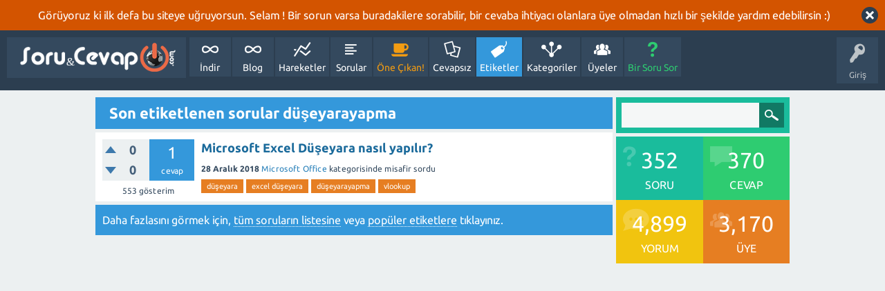

--- FILE ---
content_type: text/html; charset=utf-8
request_url: https://sorucevap.webdunya.com/tag/d%C3%BC%C5%9Feyarayapma
body_size: 3195
content:
<!DOCTYPE html>
<html lang="tr">
	<!-- Powered by Question2Answer - http://www.question2answer.org/ -->
	<head>
		<meta charset="utf-8">
		<title>Son etiketlenen sorular düşeyarayapma - Soru&amp;Cevap WebDünya</title>
		<meta name="viewport" content="width=device-width, initial-scale=1">
		<link rel="stylesheet" href="../qa-theme/SnowFlat/qa-styles.css?1.7.5">
		<link rel="stylesheet" href="../qa-theme/SnowFlat/fonts/ubuntu.css?1.7.5">
		<style>
			.qa-body-js-on .qa-notice {display:none;}
		</style>
		<style>
			.qa-nav-user { margin: 0 !important; }
			@media (max-width: 979px) {
			 body.qa-template-user.fixed, body[class*="qa-template-user-"].fixed { padding-top: 118px !important; }
			 body.qa-template-users.fixed { padding-top: 95px !important; }
			}
			@media (min-width: 980px) {
			 body.qa-template-users.fixed { padding-top: 105px !important;}
			}
		</style>
		<link rel="search" type="application/opensearchdescription+xml" title="Soru&amp;Cevap WebDünya" href="../opensearch.xml">
		<!-- Global site tag (gtag.js) - Google Analytics -->
<script async src="https://www.googletagmanager.com/gtag/js?id=UA-156592133-1"></script>
<script>
  window.dataLayer = window.dataLayer || [];
  function gtag(){dataLayer.push(arguments);}
  gtag('js', new Date());

  gtag('config', 'UA-156592133-1');
</script>
		<script>
		var qa_root = '..\/';
		var qa_request = 'tag\/düşeyarayapma';
		var qa_oldonload = window.onload;
		window.onload = function() {
			if (typeof qa_oldonload == 'function')
				qa_oldonload();
			
			qa_reveal(document.getElementById('notice_visitor'), 'notice');
		};
		</script>
		<script src="../qa-content/jquery-1.11.3.min.js"></script>
		<script src="../qa-content/qa-page.js?1.7.5"></script>
		<script src="../qa-theme/SnowFlat/js/snow-core.js?1.7.5"></script>
	</head>
	<body
		class="qa-template-tag qa-body-js-off"
		>
		<script>
			var b=document.getElementsByTagName('body')[0];
			b.className=b.className.replace('qa-body-js-off', 'qa-body-js-on');
		</script>
		<div class="qa-notice" id="notice_visitor">
			<form method="post" action="../tag/d%C3%BC%C5%9Feyarayapma">
				Görüyoruz ki ilk defa bu siteye uğruyorsun. Selam ! Bir sorun varsa buradakilere sorabilir, bir cevaba ihtiyacı olanlara üye olmadan hızlı bir şekilde yardım edebilirsin :)
				<input name="notice_visitor" onclick="return qa_notice_click(this);" type="submit" value="X" class="qa-notice-close-button"> 
				<input type="hidden" name="code" value="0-1763840520-faaa2d4aba60bd9d06dff6c4f9a16d9b48502923">
			</form>
		</div>
		<div id="qam-topbar" class="clearfix">
			<div class="qam-main-nav-wrapper clearfix">
				<div class="sb-toggle-left qam-menu-toggle"><i class="icon-th-list"></i></div>
				<div class="qam-account-items-wrapper">
					<div id="qam-account-toggle" class="qam-logged-out">
						<i class="icon-key qam-auth-key"></i>
						<div class="qam-account-handle">Giriş</div>
					</div>
					<div class="qam-account-items clearfix">
						<form action="../login?to=tag%2Fd%25C3%25BC%25C5%259Feyarayapma" method="post">
							<input type="text" name="emailhandle" dir="auto" placeholder="E-posta veya üye adı">
							<input type="password" name="password" dir="auto" placeholder="Şifre">
							<div><input type="checkbox" name="remember" id="qam-rememberme" value="1">
							<label for="qam-rememberme">Hatırla</label></div>
							<input type="hidden" name="code" value="0-1763840520-3ebe5f4d3f6412cc286c503a77f32c93c882a060">
							<input type="submit" value="Giriş" class="qa-form-tall-button qa-form-tall-button-login" name="dologin">
						</form>
						<div class="qa-nav-user">
							<ul class="qa-nav-user-list">
								<li class="qa-nav-user-item qa-nav-user-register">
									<a href="../register?to=tag%2Fd%25C3%25BC%25C5%259Feyarayapma" class="qa-nav-user-link">Üye Ol</a>
								</li>
							</ul>
							<div class="qa-nav-user-clear">
							</div>
						</div>
					</div> <!-- END qam-account-items -->
				</div> <!-- END qam-account-items-wrapper -->
				<div class="qa-logo">
					<a href="../" class="qa-logo-link" title="Soru&amp;Cevap WebDünya"><img src="https://webdunya.com/wp-content/uploads/2017/08/webdunya-soru-cevap-logo.png" width="285" height="65" border="0" alt="Soru&amp;Cevap WebDünya"></a>
				</div>
				<div class="qa-nav-main">
					<ul class="qa-nav-main-list">
						<li class="qa-nav-main-item qa-nav-main-custom-2">
							<a href="http://indir.webdunya.com" class="qa-nav-main-link">İndir</a>
						</li>
						<li class="qa-nav-main-item qa-nav-main-custom-1">
							<a href="http://webdunya.com" class="qa-nav-main-link">Blog</a>
						</li>
						<li class="qa-nav-main-item qa-nav-main-activity">
							<a href="../activity" class="qa-nav-main-link">Hareketler</a>
						</li>
						<li class="qa-nav-main-item qa-nav-main-questions">
							<a href="../questions" class="qa-nav-main-link">Sorular</a>
						</li>
						<li class="qa-nav-main-item qa-nav-main-hot">
							<a href="../hot" class="qa-nav-main-link">Öne Çıkan!</a>
						</li>
						<li class="qa-nav-main-item qa-nav-main-unanswered">
							<a href="../unanswered" class="qa-nav-main-link">Cevapsız</a>
						</li>
						<li class="qa-nav-main-item qa-nav-main-tag">
							<a href="../tags" class="qa-nav-main-link qa-nav-main-selected">Etiketler</a>
						</li>
						<li class="qa-nav-main-item qa-nav-main-categories">
							<a href="../categories" class="qa-nav-main-link">Kategoriler</a>
						</li>
						<li class="qa-nav-main-item qa-nav-main-user">
							<a href="../users" class="qa-nav-main-link">Üyeler</a>
						</li>
						<li class="qa-nav-main-item qa-nav-main-ask">
							<a href="../ask" class="qa-nav-main-link">Bir Soru Sor</a>
						</li>
					</ul>
					<div class="qa-nav-main-clear">
					</div>
				</div>
			</div> <!-- END qam-main-nav-wrapper -->
		</div> <!-- END qam-topbar -->
		<div class="qam-ask-search-box"><div class="qam-ask-mobile"><a href="../ask" class="turquoise">Bir Soru Sor</a></div><div class="qam-search-mobile turquoise" id="qam-search-mobile"></div></div>
		<div class="qam-search turquoise the-top" id="the-top-search">
			<div class="qa-search">
				<form method="get" action="../search">
					
					<input type="text" name="q" value="" class="qa-search-field">
					<input type="submit" value="Arama Yap" class="qa-search-button">
				</form>
			</div>
		</div>
		<div class="qa-body-wrapper">
			
			<div class="qa-main-wrapper">
				
				<div class="qa-main">
					<h1>
						
						
						Son etiketlenen sorular düşeyarayapma
						
					</h1>
					<div class="qa-part-q-list">
						<form method="post" action="../tag/d%C3%BC%C5%9Feyarayapma">
							<div class="qa-q-list">
								
								<div class="qa-q-list-item" id="q640">
									<div class="qa-q-item-stats">
										<div class="qa-voting qa-voting-updown" id="voting_640">
											<div class="qa-vote-buttons qa-vote-buttons-updown">
												<input title="Artı oy vermek için tıklayınız" name="vote_640_1_q640" onclick="return qa_vote_click(this);" type="submit" value="+" class="qa-vote-first-button qa-vote-up-button"> 
												<input title="Eksi oy vermek için tıklayınız" name="vote_640_-1_q640" onclick="return qa_vote_click(this);" type="submit" value="&ndash;" class="qa-vote-second-button qa-vote-down-button"> 
											</div>
											<div class="qa-vote-count qa-vote-count-updown">
												<span class="qa-upvote-count">
													<span class="qa-upvote-count-data">0</span><span class="qa-upvote-count-pad"> beğenilme</span>
												</span>
												<span class="qa-downvote-count">
													<span class="qa-downvote-count-data">0</span><span class="qa-downvote-count-pad"> beğenilmeme</span>
												</span>
											</div>
											<div class="qa-vote-clear">
											</div>
										</div>
										<span class="qa-a-count">
											<span class="qa-a-count-data">1</span><span class="qa-a-count-pad"> cevap</span>
										</span>
										<span class="qa-view-count">
											<span class="qa-view-count-data">553</span><span class="qa-view-count-pad"> gösterim</span>
										</span>
									</div>
									<div class="qa-q-item-main">
										<div class="qa-q-item-title">
											
											<a href="../640/microsoft-excel-d%C3%BC%C5%9Feyara-nas%C4%B1l-yap%C4%B1l%C4%B1r">Microsoft Excel Düşeyara nasıl yapılır?</a>
										</div>
										<span class="qa-q-item-avatar-meta">
											<span class="qa-q-item-meta">
												<span class="qa-q-item-when">
													<span class="qa-q-item-when-data">28 Aralık 2018</span>
												</span>
												<span class="qa-q-item-where">
													<span class="qa-q-item-where-data"><a href="../microsoft-office" class="qa-category-link">Microsoft Office</a></span><span class="qa-q-item-where-pad"> kategorisinde</span>
												</span>
												<span class="qa-q-item-who">
													<span class="qa-q-item-who-data">misafir</span>
												</span>
												<span class="qa-q-item-what">sordu</span>
											</span>
										</span>
										<div class="qa-q-item-tags">
											<ul class="qa-q-item-tag-list">
												<li class="qa-q-item-tag-item"><a href="../tag/d%C3%BC%C5%9Feyara" class="qa-tag-link">düşeyara</a></li>
												<li class="qa-q-item-tag-item"><a href="../tag/excel+d%C3%BC%C5%9Feyara" class="qa-tag-link">excel düşeyara</a></li>
												<li class="qa-q-item-tag-item"><a href="../tag/d%C3%BC%C5%9Feyarayapma" class="qa-tag-link">düşeyarayapma</a></li>
												<li class="qa-q-item-tag-item"><a href="../tag/vlookup" class="qa-tag-link">vlookup</a></li>
											</ul>
										</div>
									</div>
									<div class="qa-q-item-clear">
									</div>
								</div> <!-- END qa-q-list-item -->
								
							</div> <!-- END qa-q-list -->
							
							<div class="qa-q-list-form">
								<input type="hidden" name="code" value="0-1763840520-60405a463986a95b9575d98ec632826318053427">
							</div>
						</form>
					</div>
					<div class="qa-suggest-next">
						Daha fazlasını görmek için, <a href="../questions">tüm soruların listesine</a> veya  <a href="../tags">popüler etiketlere</a> tıklayınız.
					</div>
				</div> <!-- END qa-main -->
				
				<div id="qam-sidepanel-toggle"><i class="icon-left-open-big"></i></div>
				<div class="qa-sidepanel" id="qam-sidepanel-mobile">
					<div class="qam-search turquoise ">
						<div class="qa-search">
							<form method="get" action="../search">
								
								<input type="text" name="q" value="" class="qa-search-field">
								<input type="submit" value="Arama Yap" class="qa-search-button">
							</form>
						</div>
					</div>
					<div class="qa-widgets-side qa-widgets-side-top">
						<div class="qa-widget-side qa-widget-side-top">
							<div class="qa-activity-count">
								<p class="qa-activity-count-item">
									<span class="qa-activity-count-data">352</span> soru
								</p>
								<p class="qa-activity-count-item">
									<span class="qa-activity-count-data">370</span> cevap
								</p>
								<p class="qa-activity-count-item">
									<span class="qa-activity-count-data">4,899</span> yorum
								</p>
								<p class="qa-activity-count-item">
									<span class="qa-activity-count-data">3,170</span> üye
								</p>
							</div>
						</div>
					</div>
					
					<script async src="https://pagead2.googlesyndication.com/pagead/js/adsbygoogle.js"></script>
<ins class="adsbygoogle"
     style="display:block; text-align:center;"
     data-ad-layout="in-article"
     data-ad-format="fluid"
     data-ad-client="ca-pub-4520162586645066"
     data-ad-slot="8634008968"></ins>
<script>
     (adsbygoogle = window.adsbygoogle || []).push({});
</script>
				</div> <!-- qa-sidepanel -->
				
			</div> <!-- END main-wrapper -->
		</div> <!-- END body-wrapper -->
		<div class="qam-footer-box">
			<div class="qam-footer-row">
			</div> <!-- END qam-footer-row -->
			<div class="qa-footer">
				<div class="qa-nav-footer">
					<ul class="qa-nav-footer-list">
						<li class="qa-nav-footer-item qa-nav-footer-feedback">
							<a href="../feedback" class="qa-nav-footer-link">İletişim</a>
						</li>
					</ul>
					<div class="qa-nav-footer-clear">
					</div>
				</div>
				<div class="qa-attribution">
					<a href="http://indir.webdunya.com">İndir WebDünya</a>
				</div>
				<div class="qa-attribution">
					Powered by <a href="http://www.question2answer.org/">Question2Answer</a>
				</div>
				<div class="qa-footer-clear">
				</div>
			</div> <!-- END qa-footer -->
			
		</div> <!-- END qam-footer-box -->
		<div style="position:absolute; left:-9999px; top:-9999px;">
			<span id="qa-waiting-template" class="qa-waiting">...</span>
		</div>
	</body>
	<!-- Powered by Question2Answer - http://www.question2answer.org/ -->
</html>


--- FILE ---
content_type: text/html; charset=utf-8
request_url: https://www.google.com/recaptcha/api2/aframe
body_size: 263
content:
<!DOCTYPE HTML><html><head><meta http-equiv="content-type" content="text/html; charset=UTF-8"></head><body><script nonce="dcrp5hjYydiPHGBzTWenxg">/** Anti-fraud and anti-abuse applications only. See google.com/recaptcha */ try{var clients={'sodar':'https://pagead2.googlesyndication.com/pagead/sodar?'};window.addEventListener("message",function(a){try{if(a.source===window.parent){var b=JSON.parse(a.data);var c=clients[b['id']];if(c){var d=document.createElement('img');d.src=c+b['params']+'&rc='+(localStorage.getItem("rc::a")?sessionStorage.getItem("rc::b"):"");window.document.body.appendChild(d);sessionStorage.setItem("rc::e",parseInt(sessionStorage.getItem("rc::e")||0)+1);localStorage.setItem("rc::h",'1763840900090');}}}catch(b){}});window.parent.postMessage("_grecaptcha_ready", "*");}catch(b){}</script></body></html>